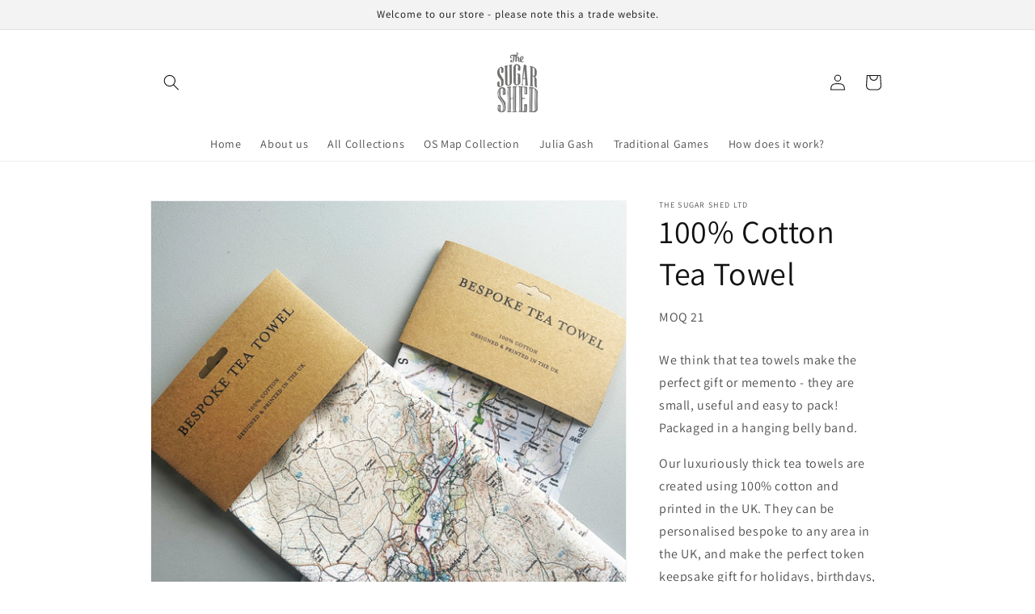

--- FILE ---
content_type: text/html; charset=UTF-8
request_url: https://inspon-cloud.com/dev-app/backend/api/api.php
body_size: 119
content:
{"product":{"title":"100% Cotton Tea Towel","featuredImage":{"id":"gid:\/\/shopify\/ProductImage\/32813055508525"},"options":[{"name":"Title","values":["Default Title"]}],"variants":[{"id":41664085819437,"option1":"Default Title","title":"Default Title","price":"6.25"}]},"collection":[{"title":"Textiles"},{"title":"All products"},{"title":"The OS Map Collection"}]}

--- FILE ---
content_type: text/html; charset=UTF-8
request_url: https://inspon-cloud.com/dev-app/backend/api/api.php
body_size: 1180
content:
{"data":[{"fieldSize":"multiline","fieldname":"Add own saying","fontColor":"#000000","textColor":"#000","appVariant":[],"allVariants":true,"borderColor":"#cccccc","textFontSize":"14","tooltipColor":"#000","inputFontSize":"14","textFieldWidth":"auto","backgroundColor":"#fff","allVariantValues":[],"placeholderColor":"#cccccc","productCondition":{"products":["Oak Keyring","Wooden Pebble"],"condition":[],"collection":[],"prodTitleEqual":[],"prodTitleContains":[],"collectionTitleEqual":[],"collectionTitleContains":[]},"textFieldHeading":"Add your own text","thisProductCheck":true,"thisVariantCheck":false,"allConditionCheck":false,"anyConditionCheck":false,"textFieldRequired":false,"textFieldMaxLength":false,"textMaxLengthChars":"50","allConditionVariant":false,"allVariantValuesNew":[],"anyConditionVariant":false,"fieldResizeDisabled":false,"thisCollectionCheck":false,"defaultTextfieldFont":true,"noneConditionVariant":false,"selectedProductsdata":[{"id":null,"title":"Wooden Pebble"}],"showOnAllFieldsCheck":false,"textFieldPlaceholder":"I am a sample text.","textFieldtoolTipInfo":"","textFieldtoolTipOption":false,"data_id":"13787"},{"fieldSize":"multiline","fieldname":"Information","fontColor":"#000000","textColor":"#000","appVariant":[],"allVariants":true,"borderColor":"#cccccc","inpFieldType":"both","textFontSize":"14","tooltipColor":"#000","inputFontSize":"14","customLanguage":[],"textFieldWidth":"auto","backgroundColor":"#fff","allVariantValues":[],"borderRadiusSize":"0","customPriceAddon":"","placeholderColor":"#cccccc","productCondition":{"products":["Heart Wooden Map Keyring","Personalised Wooden Map Coaster Set","Single Map Coaster","Square Wooden Map Keyring","Wooden Map Table Mat"],"condition":[],"collection":[],"prodTitleEqual":[],"prodTitleContains":[],"collectionTitleEqual":[],"collectionTitleContains":[]},"textFieldHeading":"Postcode\/Area\/Place to be included:","thisProductCheck":true,"thisVariantCheck":false,"allConditionCheck":false,"anyConditionCheck":false,"rightToLeftOption":false,"textFieldRequired":false,"prodPriceAddonData":{"id":"","price":"","prodId":"","prodType":"","prodTitle":"","variantTitle":""},"textFieldMaxLength":false,"textMaxLengthChars":"50","allConditionVariant":false,"allVariantValuesNew":[],"anyConditionVariant":false,"fieldResizeDisabled":false,"thisCollectionCheck":false,"defaultTextfieldFont":"1","noneConditionVariant":false,"selectedProductsdata":[{"id":"6948137730093","title":"Heart Wooden Map Keyring"},{"id":"6946259075117","title":"Personalised Wooden Map Coaster Set"},{"id":"null","title":"Single Map Coaster"},{"id":"6948072489005","title":"Square Wooden Map Keyring"},{"id":"6948070883373","title":"Wooden Map Table Mat"}],"showOnAllFieldsCheck":false,"textFieldCustomPrice":false,"textFieldPlaceholder":"Let me have your details","textFieldTranslation":false,"textFieldtoolTipInfo":"","textFieldtoolTipOption":false,"selectedCollectionsData":[],"data_id":"13828"},{"fieldSize":"multiline","fieldname":"Add text to go on the top of Tea Towel","fontColor":"#000000","textColor":"#000","appVariant":[],"allVariants":true,"borderColor":"#cccccc","inpFieldType":"both","textFontSize":"14","tooltipColor":"#000","inputFontSize":"14","customLanguage":[],"textFieldWidth":"auto","backgroundColor":"#fff","allVariantValues":[],"borderRadiusSize":"0","customPriceAddon":"","placeholderColor":"#cccccc","productCondition":{"products":["Tea Towel"],"condition":[],"collection":[],"prodTitleEqual":[],"prodTitleContains":[],"collectionTitleEqual":[],"collectionTitleContains":[]},"textFieldHeading":"What text to go on top of Tea Towel","thisProductCheck":true,"thisVariantCheck":false,"allConditionCheck":false,"anyConditionCheck":false,"rightToLeftOption":false,"textFieldRequired":true,"prodPriceAddonData":{"id":"","price":"","prodId":"","prodType":"","prodTitle":"","variantTitle":""},"textFieldMaxLength":false,"textMaxLengthChars":"50","allConditionVariant":false,"allVariantValuesNew":[],"anyConditionVariant":false,"fieldResizeDisabled":false,"thisCollectionCheck":false,"defaultTextfieldFont":"1","noneConditionVariant":false,"selectedProductsdata":[{"id":"7464019132461","title":"Tea Towel"}],"showOnAllFieldsCheck":false,"textFieldCustomPrice":false,"textFieldPlaceholder":"I am a sample text.","textFieldTranslation":false,"textFieldtoolTipInfo":"","textFieldtoolTipOption":false,"selectedCollectionsData":[],"textFieldRequiredMessage":"Please enter a text before adding to cart or N\/A if none","data_id":"46086"},{"fieldSize":"multiline","fieldname":"Pendant or Table fitting","fontColor":"#000000","textColor":"#000","appVariant":[],"allVariants":true,"borderColor":"#cccccc","inpFieldType":"both","textFontSize":"14","tooltipColor":"#000","inputFontSize":"14","customLanguage":[],"textFieldWidth":"auto","backgroundColor":"#fff","allVariantValues":[],"borderRadiusSize":"0","customPriceAddon":"","placeholderColor":"#cccccc","productCondition":{"products":["Map Lampshade"],"condition":[],"collection":[],"prodTitleEqual":[],"prodTitleContains":[],"collectionTitleEqual":[],"collectionTitleContains":[]},"textFieldHeading":"Please state if you want a pendant or table fixture","thisProductCheck":true,"thisVariantCheck":false,"allConditionCheck":false,"anyConditionCheck":false,"rightToLeftOption":false,"textFieldRequired":true,"prodPriceAddonData":{"id":"","price":"","prodId":"","prodType":"","prodTitle":"","variantTitle":""},"textFieldMaxLength":false,"textMaxLengthChars":"50","allConditionVariant":false,"allVariantValuesNew":[],"anyConditionVariant":false,"fieldResizeDisabled":false,"thisCollectionCheck":false,"defaultTextfieldFont":"1","noneConditionVariant":false,"selectedProductsdata":[{"id":"7465720053805","title":"Map Lampshade"}],"showOnAllFieldsCheck":false,"textFieldCustomPrice":false,"textFieldPlaceholder":"I am a sample text.","textFieldTranslation":false,"textFieldtoolTipInfo":"Tooltip info text","textFieldtoolTipOption":false,"selectedCollectionsData":[],"textFieldRequiredMessage":"Please enter a fixture before adding to cart","data_id":"46454"}],"image_record":0,"notesAttr":"{\"notes\":false,\"buynowbutton\":false,\"anounceUpd\":false,\"newInstall\":false}","themeVersion":"1.0 theme"}